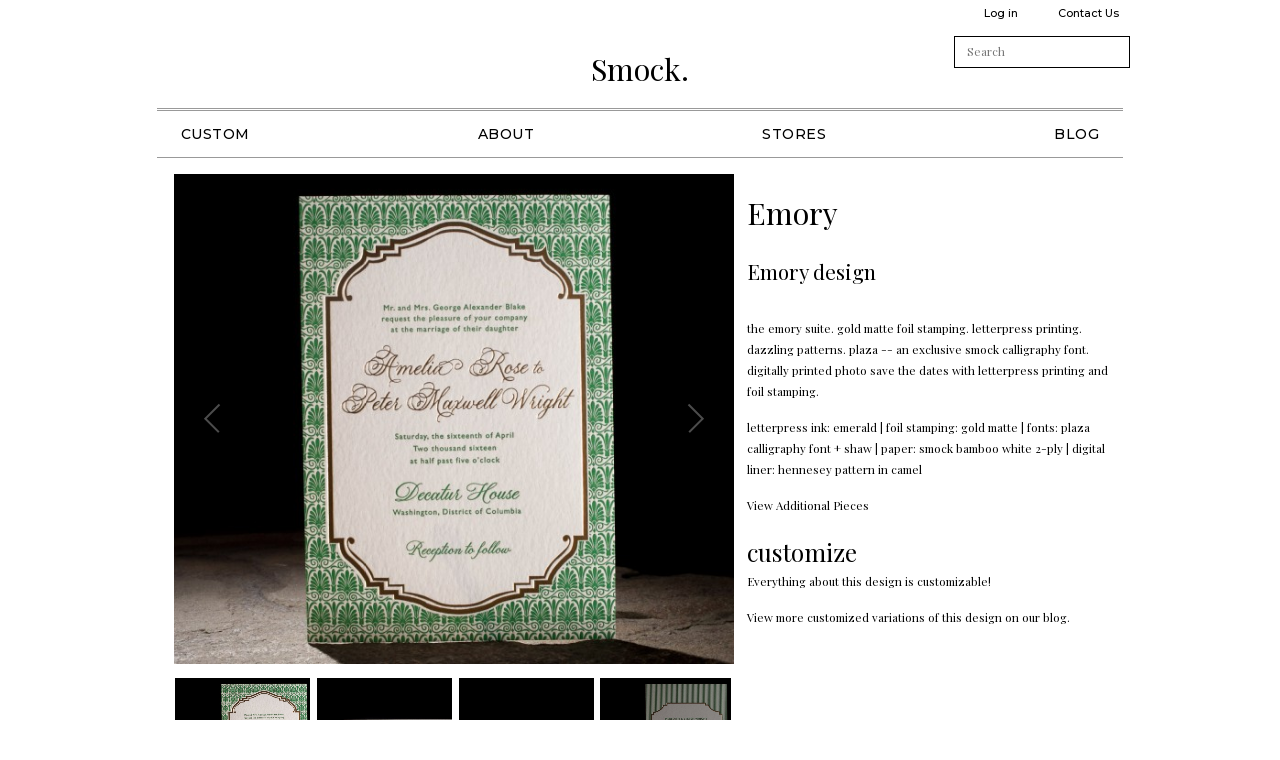

--- FILE ---
content_type: text/html; charset=UTF-8
request_url: https://smockpaper.com/designs/emory/
body_size: 5499
content:
<!doctype html>
<!--[if lt IE 7]>      <html class="no-js lt-ie9 lt-ie8 lt-ie7"> <![endif]-->
<!--[if IE 7]>         <html class="no-js lt-ie9 lt-ie8"> <![endif]-->
<!--[if IE 8]>         <html class="no-js lt-ie9"> <![endif]-->
<!--[if gt IE 8]><!--> <html class="no-js"> <!--<![endif]-->
	<head>
		<title>Emory - Smock.</title>
		<meta charset="utf-8">
		<meta name="viewport" content="width=device-width,initial-scale=1.0">
   		<link rel="icon" type="image/png" href="https://smockpaper.com/wp-content/themes/smock2/img/favicon.png">
		<link rel="pingback" href="https://smockpaper.com/xmlrpc.php" />
		<script>!function(e,c){e[c]=e[c]+(e[c]&&" ")+"quform-js"}(document.documentElement,"className");</script><meta name='robots' content='index, follow, max-image-preview:large, max-snippet:-1, max-video-preview:-1' />

	<!-- This site is optimized with the Yoast SEO plugin v26.6 - https://yoast.com/wordpress/plugins/seo/ -->
	<link rel="canonical" href="https://smockpaper.com/designs/emory/" />
	<meta property="og:locale" content="en_US" />
	<meta property="og:type" content="article" />
	<meta property="og:title" content="Emory - Smock." />
	<meta property="og:description" content="Emory design" />
	<meta property="og:url" content="https://smockpaper.com/designs/emory/" />
	<meta property="og:site_name" content="Smock." />
	<meta property="article:publisher" content="http://facebook.com/smockpaper" />
	<meta property="article:modified_time" content="2015-06-12T19:18:34+00:00" />
	<script type="application/ld+json" class="yoast-schema-graph">{"@context":"https://schema.org","@graph":[{"@type":"WebPage","@id":"https://smockpaper.com/designs/emory/","url":"https://smockpaper.com/designs/emory/","name":"Emory - Smock.","isPartOf":{"@id":"https://smockpaper.com/#website"},"datePublished":"2013-06-20T14:18:39+00:00","dateModified":"2015-06-12T19:18:34+00:00","inLanguage":"en-US","potentialAction":[{"@type":"ReadAction","target":["https://smockpaper.com/designs/emory/"]}]},{"@type":"WebSite","@id":"https://smockpaper.com/#website","url":"https://smockpaper.com/","name":"Smock.","description":"Sustainably Printed in Syracuse, NY","potentialAction":[{"@type":"SearchAction","target":{"@type":"EntryPoint","urlTemplate":"https://smockpaper.com/?s={search_term_string}"},"query-input":{"@type":"PropertyValueSpecification","valueRequired":true,"valueName":"search_term_string"}}],"inLanguage":"en-US"}]}</script>
	<!-- / Yoast SEO plugin. -->


<link rel='dns-prefetch' href='//ajax.googleapis.com' />
<link rel='dns-prefetch' href='//smockpaper.com' />
<link rel="alternate" type="application/rss+xml" title="Smock. &raquo; Emory Comments Feed" href="https://smockpaper.com/designs/emory/feed/" />
<link rel="alternate" title="oEmbed (JSON)" type="application/json+oembed" href="https://smockpaper.com/wp-json/oembed/1.0/embed?url=https%3A%2F%2Fsmockpaper.com%2Fdesigns%2Femory%2F" />
<link rel="alternate" title="oEmbed (XML)" type="text/xml+oembed" href="https://smockpaper.com/wp-json/oembed/1.0/embed?url=https%3A%2F%2Fsmockpaper.com%2Fdesigns%2Femory%2F&#038;format=xml" />
<link rel="https://api.w.org/" href="https://smockpaper.com/wp-json/" /><link rel="EditURI" type="application/rsd+xml" title="RSD" href="https://smockpaper.com/xmlrpc.php?rsd" />
<meta name="generator" content="WordPress 6.9" />
<link rel='shortlink' href='https://smockpaper.com/?p=11480' />
<noscript><link rel="stylesheet" type="text/css" href="https://smockpaper.com/wp-content/plugins/boxcar-faqs/css/boxcar-faqs-noscript.css?ver=1.0.0" /></noscript><link rel='stylesheet' id='dashicons-css' href='https://smockpaper.com/wp-includes/css/dashicons.min.css?ver=6.9' type='text/css' media='all' />
<link rel='stylesheet' id='q-a-plus-group-css' href='https://smockpaper.com/wp-content/plugins/bwp-minify/min/?f=wp-content/plugins/boxcar-faqs/css/boxcar-faqs.css,wp-includes/js/thickbox/thickbox.css,wp-content/themes/smock2/style.css,wp-content/plugins/quform/cache/quform.4.css&#038;ver=1769051443' type='text/css' media='all' />
<link rel='stylesheet' id='taxonomy-image-plugin-public-group-css' href='https://smockpaper.com/wp-content/plugins/bwp-minify/min/?f=wp-content/plugins/taxonomy-images/css/style.css&#038;ver=1769051443' type='text/css' media='screen' />
	</head>
	<body class="wp-singular design-template-default single single-design postid-11480 wp-theme-boxcar-base wp-child-theme-smock2">
		<!--[if lt IE 10]>
			<p class="browsehappy">You are using an <strong>outdated</strong> browser. Please <a href="http://browsehappy.com/">upgrade your browser</a> to improve your experience.</p>
		<![endif]-->

<noscript><p class="major loading">
 For full functionality of this site it is necessary to enable JavaScript.<br>
 Click <a href="http://www.enable-javascript.com/" target="_blank" style="color: blue;">
 here</a> to find out how to enable JavaScript in your web browser.
</p></noscript>


	<header id="main_header">

	<h1 id="header_logo">
    <a href="https://smockpaper.com">Smock.</a>
    <button class="hamburger"></button>
  </h1>


	<p class="assistive-text"><a href="#main" title="Skip to the good stuff!">Skip to the good stuff!</a></p>

	<aside id="user_controls_and_search">
		<ul>
						<li><h3 class="assistive-text">Login/Logout</h3><a rel="nofollow" href="https://smockpaper.com/wp-login.php">Log in</a></li>
						<li><h3 class="assistive-text">Contact Us</h3><a href="https://smockpaper.com/about/contact-us">Contact Us</a></li>
		</ul>
		<form method="get" id="searchform" action="https://smockpaper.com/">
	<label for="s" class="assistive-text">Search</label>
	<input type="text" class="field" name="s" id="s" placeholder="Search">
	<button class="submit" name="submit" id="searchsubmit"></button>
</form>
	</aside>

			


	<nav id="main_navigation">
	<h2 class="assistive-text">Main Menu.</h2>

		<ul class="desktop" id="menu-navigation"><li id="menu-item-13679" class="menu-item menu-item-type-custom menu-item-object-custom menu-item-has-children menu-item-13679"><a href="//smockpaper.com/designs/">Custom</a>
<ul class="sub-menu">
	<li id="menu-item-15641" class="menu-item menu-item-type-taxonomy menu-item-object-design_variation_galleries menu-item-15641"><a href="https://smockpaper.com/galleries/wedding/">Wedding Invitations</a></li>
	<li id="menu-item-18577" class="menu-item menu-item-type-taxonomy menu-item-object-design_variation_galleries menu-item-18577"><a href="https://smockpaper.com/galleries/mitzvah/">Mitzvah Invitations</a></li>
	<li id="menu-item-25405" class="menu-item menu-item-type-taxonomy menu-item-object-design_variation_galleries menu-item-25405"><a href="https://smockpaper.com/galleries/holiday/">Holiday</a></li>
	<li id="menu-item-11702" class="menu-item menu-item-type-post_type menu-item-object-page menu-item-has-children menu-item-11702"><a href="https://smockpaper.com/customize/">Customize</a>
	<ul class="sub-menu">
		<li id="menu-item-11699" class="menu-item menu-item-type-post_type menu-item-object-page menu-item-11699"><a href="https://smockpaper.com/customize/printing-methods/">Our Printing Methods</a></li>
		<li id="menu-item-11711" class="menu-item menu-item-type-post_type menu-item-object-page menu-item-11711"><a href="https://smockpaper.com/customize/fonts-monograms-and-calligraphy/">Fonts, Monograms, and Calligraphy</a></li>
		<li id="menu-item-11703" class="menu-item menu-item-type-post_type menu-item-object-page menu-item-11703"><a href="https://smockpaper.com/customize/custom-design-services/">Custom Design Services</a></li>
		<li id="menu-item-11710" class="menu-item menu-item-type-post_type menu-item-object-page menu-item-11710"><a href="https://smockpaper.com/customize/papers/">Papers</a></li>
		<li id="menu-item-11709" class="menu-item menu-item-type-post_type menu-item-object-page menu-item-11709"><a href="https://smockpaper.com/customize/sizes-and-shapes/">Sizes and Shapes</a></li>
		<li id="menu-item-11707" class="menu-item menu-item-type-post_type menu-item-object-page menu-item-11707"><a href="https://smockpaper.com/customize/enclosures/">Enclosures</a></li>
		<li id="menu-item-11704" class="menu-item menu-item-type-post_type menu-item-object-page menu-item-11704"><a href="https://smockpaper.com/customize/edgings/">Edgings</a></li>
		<li id="menu-item-11706" class="menu-item menu-item-type-post_type menu-item-object-page menu-item-11706"><a href="https://smockpaper.com/customize/patterns/">Patterns</a></li>
		<li id="menu-item-11705" class="menu-item menu-item-type-post_type menu-item-object-page menu-item-11705"><a href="https://smockpaper.com/customize/motifs/">Motifs</a></li>
		<li id="menu-item-24832" class="menu-item menu-item-type-post_type menu-item-object-page menu-item-24832"><a href="https://smockpaper.com/customize/pricing/">Pricing</a></li>
	</ul>
</li>
</ul>
</li>
<li id="menu-item-2302" class="menu-item menu-item-type-post_type menu-item-object-page menu-item-has-children menu-item-2302"><a href="https://smockpaper.com/about/">About</a>
<ul class="sub-menu">
	<li id="menu-item-2310" class="menu-item menu-item-type-post_type menu-item-object-page menu-item-2310"><a href="https://smockpaper.com/about/how-we-work/">How We Work</a></li>
	<li id="menu-item-2309" class="menu-item menu-item-type-post_type menu-item-object-page menu-item-2309"><a href="https://smockpaper.com/about/green-printing/">Green Printing</a></li>
	<li id="menu-item-2306" class="menu-item menu-item-type-post_type menu-item-object-page menu-item-2306"><a href="https://smockpaper.com/about/act/">Act</a></li>
	<li id="menu-item-2307" class="menu-item menu-item-type-post_type menu-item-object-page menu-item-2307"><a href="https://smockpaper.com/about/contact-us/">Contact Us</a></li>
</ul>
</li>
<li id="menu-item-2314" class="menu-item menu-item-type-post_type menu-item-object-page menu-item-has-children menu-item-2314"><a href="https://smockpaper.com/dealers/">Stores</a>
<ul class="sub-menu">
	<li id="menu-item-24658" class="menu-item menu-item-type-post_type menu-item-object-page menu-item-24658"><a href="https://smockpaper.com/dealers/">Find a dealer</a></li>
	<li id="menu-item-2315" class="menu-item menu-item-type-post_type menu-item-object-page menu-item-2315"><a href="https://smockpaper.com/wholesale/">Become a dealer</a></li>
</ul>
</li>
<li id="menu-item-2316" class="menu-item menu-item-type-post_type menu-item-object-page current_page_parent menu-item-2316"><a href="https://smockpaper.com/blog/">Blog</a></li>
</ul>

	</nav>




</header>
	
	<div id="main" class="container ">


	


	



		<div id="content">




<article id="post-11480" class="single-product post-type-design">

<div class="single-product__gallery-summary-group">

		<div class="galleria single-product__images">
				<a href="https://d1mkprg9bp64fp.cloudfront.net/wp-content/blogs.dir/4/files/2013/06/Emory_01-704x535.jpg"><img src="https://d1mkprg9bp64fp.cloudfront.net/wp-content/blogs.dir/4/files/2013/06/Emory_01-704x535.jpg" data-variation-id="11522" data-big="https://d1mkprg9bp64fp.cloudfront.net/wp-content/blogs.dir/4/files/2013/06/Emory_01.jpg"></a>
				<a href="https://d1mkprg9bp64fp.cloudfront.net/wp-content/blogs.dir/4/files/2013/06/Emory_02-704x535.jpg"><img src="https://d1mkprg9bp64fp.cloudfront.net/wp-content/blogs.dir/4/files/2013/06/Emory_02-704x535.jpg" data-variation-id="11522" data-big="https://d1mkprg9bp64fp.cloudfront.net/wp-content/blogs.dir/4/files/2013/06/Emory_02.jpg"></a>
				<a href="https://d1mkprg9bp64fp.cloudfront.net/wp-content/blogs.dir/4/files/2013/06/Emory_03-704x535.jpg"><img src="https://d1mkprg9bp64fp.cloudfront.net/wp-content/blogs.dir/4/files/2013/06/Emory_03-704x535.jpg" data-variation-id="11522" data-big="https://d1mkprg9bp64fp.cloudfront.net/wp-content/blogs.dir/4/files/2013/06/Emory_03.jpg"></a>
				<a href="https://d1mkprg9bp64fp.cloudfront.net/wp-content/blogs.dir/4/files/2013/06/Emory_04-704x535.jpg"><img src="https://d1mkprg9bp64fp.cloudfront.net/wp-content/blogs.dir/4/files/2013/06/Emory_04-704x535.jpg" data-variation-id="11522" data-big="https://d1mkprg9bp64fp.cloudfront.net/wp-content/blogs.dir/4/files/2013/06/Emory_04.jpg"></a>
				<a href="https://d1mkprg9bp64fp.cloudfront.net/wp-content/blogs.dir/4/files/2013/06/Emory_05-704x535.jpg"><img src="https://d1mkprg9bp64fp.cloudfront.net/wp-content/blogs.dir/4/files/2013/06/Emory_05-704x535.jpg" data-variation-id="11522" data-big="https://d1mkprg9bp64fp.cloudfront.net/wp-content/blogs.dir/4/files/2013/06/Emory_05.jpg"></a>
				<a href="https://d1mkprg9bp64fp.cloudfront.net/wp-content/blogs.dir/4/files/2013/06/Emory_06-704x535.jpg"><img src="https://d1mkprg9bp64fp.cloudfront.net/wp-content/blogs.dir/4/files/2013/06/Emory_06-704x535.jpg" data-variation-id="11522" data-big="https://d1mkprg9bp64fp.cloudfront.net/wp-content/blogs.dir/4/files/2013/06/Emory_06.jpg"></a>
				<a href="https://d1mkprg9bp64fp.cloudfront.net/wp-content/blogs.dir/4/files/2013/06/Emory_07-704x535.jpg"><img src="https://d1mkprg9bp64fp.cloudfront.net/wp-content/blogs.dir/4/files/2013/06/Emory_07-704x535.jpg" data-variation-id="11522" data-big="https://d1mkprg9bp64fp.cloudfront.net/wp-content/blogs.dir/4/files/2013/06/Emory_07.jpg"></a>
				<a href="https://d1mkprg9bp64fp.cloudfront.net/wp-content/blogs.dir/4/files/2013/06/Emory_08-704x535.jpg"><img src="https://d1mkprg9bp64fp.cloudfront.net/wp-content/blogs.dir/4/files/2013/06/Emory_08-704x535.jpg" data-variation-id="11522" data-big="https://d1mkprg9bp64fp.cloudfront.net/wp-content/blogs.dir/4/files/2013/06/Emory_08.jpg"></a>
				<a href="https://d1mkprg9bp64fp.cloudfront.net/wp-content/blogs.dir/4/files/2013/06/Emory_09-704x535.jpg"><img src="https://d1mkprg9bp64fp.cloudfront.net/wp-content/blogs.dir/4/files/2013/06/Emory_09-704x535.jpg" data-variation-id="11522" data-big="https://d1mkprg9bp64fp.cloudfront.net/wp-content/blogs.dir/4/files/2013/06/Emory_09.jpg"></a>
				<a href="https://d1mkprg9bp64fp.cloudfront.net/wp-content/blogs.dir/4/files/2013/06/Emory_11-704x535.jpg"><img src="https://d1mkprg9bp64fp.cloudfront.net/wp-content/blogs.dir/4/files/2013/06/Emory_11-704x535.jpg" data-variation-id="11522" data-big="https://d1mkprg9bp64fp.cloudfront.net/wp-content/blogs.dir/4/files/2013/06/Emory_11.jpg"></a>
				<a href="https://d1mkprg9bp64fp.cloudfront.net/wp-content/blogs.dir/4/files/2013/06/Emory_12-704x535.jpg"><img src="https://d1mkprg9bp64fp.cloudfront.net/wp-content/blogs.dir/4/files/2013/06/Emory_12-704x535.jpg" data-variation-id="11522" data-big="https://d1mkprg9bp64fp.cloudfront.net/wp-content/blogs.dir/4/files/2013/06/Emory_12.jpg"></a>
			</div>
	
	<div class="single-product__summary">

		<header>
			<h1 class="single-product__title">Emory</h1>
		</header>

			<h2><p>Emory design</p></h2>
	
	
		<div id="design_variation_11522_description" hidden class="design-variation-description">

		<p>the emory suite. gold matte foil stamping. letterpress printing. dazzling patterns. plaza -- an exclusive smock calligraphy font. digitally printed photo save the dates with letterpress printing and foil stamping.</p><p>letterpress ink: emerald | foil stamping: gold matte | fonts: plaza calligraphy font + shaw | paper: smock bamboo white 2-ply | digital liner: hennesey pattern in camel</p>
				<p class="additional-pieces">
					<a href="https://d1mkprg9bp64fp.cloudfront.net/wp-content/blogs.dir/4/files/2013/06/smock-emory.png" class="button thickbox">View Additional Pieces</a>
				</p>

		</div>

	
		<h2>customize</h2>
		<p>Everything about this design is <a href="https://smockpaper.com/customize">customizable</a>!</p>
		<p>View more customized variations of this design on our <a href="https://smockpaper.com/tag/emory/">blog</a>.</p>
	</div>

</div>

	
<section class="recommended-designs">
	<h2 class="recommended-designs__heading">Recommended Designs</h2>
	<ul class="recommended-designs__ul">

		<li id="post-4387" class="recommended-designs__item">
		<a href="https://smockpaper.com/designs/dawson/">


				<img src="https://d1mkprg9bp64fp.cloudfront.net/wp-content/blogs.dir/4/files/2013/05/Dawson_02-144x144.jpg" alt="">
					<p class="recommended-designs__item__title">Dawson</p>
		</a>
		</li>

		<li id="post-11478" class="recommended-designs__item">
		<a href="https://smockpaper.com/designs/halifax/">


				<img src="https://d1mkprg9bp64fp.cloudfront.net/wp-content/blogs.dir/4/files/2013/06/Halifax_01-144x144.jpg" alt="">
					<p class="recommended-designs__item__title">Halifax</p>
		</a>
		</li>

		<li id="post-565" class="recommended-designs__item">
		<a href="https://smockpaper.com/designs/altar/">


				<img src="https://d1mkprg9bp64fp.cloudfront.net/wp-content/blogs.dir/4/files/2013/03/Altar_01-144x144.jpg" alt="">
					<p class="recommended-designs__item__title">Altar</p>
		</a>
		</li>

		<li id="post-4412" class="recommended-designs__item">
		<a href="https://smockpaper.com/designs/palmer/">


				<img src="https://d1mkprg9bp64fp.cloudfront.net/wp-content/blogs.dir/4/files/2013/05/Palmer_01-144x144.jpg" alt="">
					<p class="recommended-designs__item__title">Palmer</p>
		</a>
		</li>

		<li id="post-23713" class="recommended-designs__item">
		<a href="https://smockpaper.com/designs/emory-2/">


				<img src="https://d1mkprg9bp64fp.cloudfront.net/wp-content/blogs.dir/4/files/2013/06/Emory-2_01-144x144.jpg" alt="">
					<p class="recommended-designs__item__title">Emory 2</p>
		</a>
		</li>


	</ul>
</section>



	<footer>

	
	</footer>
</article>

	


		</div>


	

	</div>

	<footer id="main_footer">

  <div class="footer__column-container">

    <div class="footer__column">

    <h2 class="footer__heading">Wholesale</h2>
    <ul class="footer__list">
      <li><a href="/dealers/">Find a dealer</a></li>
      <li><a href="/wholesale">Become a dealer</a></li>
    </ul>

    </div>

    <div class="footer__column">

    <h2 class="footer__heading">About</h2>
    <ul class="footer__list">
      <li><a href="/about/">Us</a></li>
      <li><a href="/about/how-we-work/">How we work</a></li>
      <li><a href="/about/green-printing/">Green printing</a></li>
      <li><a href="/about/contact-us/">Contact</a></li>
      <li><a href="tel:8005949845">800-594-9845</a></li>
      <li><a href="mailto:hello@smockpaper.com">hello@smockpaper.com</a></li>
    </ul>

    </div>

    <div class="footer__column">

    	<section id="storefinder">
    		<h2 class="assistive-text">Find a store</h2>
    		<button class="click-for-map">find a store</button>
    	</section>

    	<section id="newsletter">
    		<h2 class="assistive-text">Newsletter</h2>
    		<form action="https://boxcarpress.createsend.com/t/y/s/yuuls/" method="post">
    			<p>
    				<label class="footer__heading" for="fieldEmail">receive smock news, sales &amp; secrets:</label>
    				<input id="fieldEmail" name="cm-yuuls-yuuls" type="email" required placeholder="enter your email address">
    				<button hidden type="submit">Subscribe</button>
    			</p>
    		</form>
    	</section>

    	<section id="social">
    		<h2 class="assistive-text">Social Media</h2>
    		<ul class="footer__social-list">
    			<li><a class="pinterest" href="https://pinterest.com/smockpaper" title="Our Pinterest Board"><img src="https://smockpaper.com/wp-content/themes/smock2/img/pinterest.png" alt="Pinterest"></a></li>
    			<li><a class="facebook" href="https://facebook.com/smockpaper" title="Our Facebook Page"><img src="https://smockpaper.com/wp-content/themes/smock2/img/facebook.png" alt="Facebook"></a></li>
    			<li><a class="twitter" href="https://twitter.com/smockpaper" title="Our Twitter Feed"><img src="https://smockpaper.com/wp-content/themes/smock2/img/twitter.png" alt="Twitter"></a></li>
    		<li><a class="twitter" href="https://instagram.com/smockpaper" title="Our Instagram Feed"><img src="https://smockpaper.com/wp-content/themes/smock2/img/instagram.png" alt="Twitter"></a></li>
    		</ul>
    	</section>

    </div>

  </div>

	<p id="copyright">all site content &copy; 2026 smock.</p>

</footer>

	<div id="overlay" hidden></div>
	<div id="msgr"></div>
<script type="speculationrules">
{"prefetch":[{"source":"document","where":{"and":[{"href_matches":"/*"},{"not":{"href_matches":["/wp-*.php","/wp-admin/*","/files/*","/wp-content/*","/wp-content/plugins/*","/wp-content/themes/smock2/*","/wp-content/themes/boxcar-base/*","/*\\?(.+)"]}},{"not":{"selector_matches":"a[rel~=\"nofollow\"]"}},{"not":{"selector_matches":".no-prefetch, .no-prefetch a"}}]},"eagerness":"conservative"}]}
</script>
<script type='text/javascript'>
/* <![CDATA[ */ 
var BXP = {"restNonce":false,"appBaseUrl":"\/wp-content\/plugins\/boxcar-rest\/js-dist\/","siteRoot":"","themeRoot":"\/wp-content\/themes\/smock2","imageRoot":"https:\/\/smockpaper.com\/files","isAdmin":false,"isEmployee":false,"isDealer":false,"currentAccountId":false,"debug":false,"jsVersion":141,"googleAPI":"AIzaSyDNN5zH10oOlTIJHXBrCdeDm48BFKA8oAs","isLoggedIn":false,"interimOrdering":true};
 /* ]]> */ 
</script>
<script type="text/javascript" src="//ajax.googleapis.com/ajax/libs/jquery/2.1.1/jquery.min.js?ver=2.1.1" id="jquery-js"></script>
<script type="text/javascript" src="https://smockpaper.com/wp-content/mu-plugins/boxcar-bootstrap/js/jquery-migrate.min.js?ver=1.2.1" id="jquery-migrate-js"></script>
<script type="text/javascript" id="thickbox-js-extra">
/* <![CDATA[ */
var thickboxL10n = {"next":"Next \u003E","prev":"\u003C Prev","image":"Image","of":"of","close":"Close","noiframes":"This feature requires inline frames. You have iframes disabled or your browser does not support them.","loadingAnimation":"https://smockpaper.com/wp-includes/js/thickbox/loadingAnimation.gif"};
//# sourceURL=thickbox-js-extra
/* ]]> */
</script>
<script type="text/javascript" id="like_post-js-extra">
/* <![CDATA[ */
var ajax_var = {"url":"https://smockpaper.com/wp-admin/admin-ajax.php","nonce":"f9238420b3"};
//# sourceURL=like_post-js-extra
/* ]]> */
</script>
<script type="text/javascript" id="quform-js-extra">
/* <![CDATA[ */
var quformL10n = [];
quformL10n = {"pluginUrl":"https:\/\/smockpaper.com\/wp-content\/plugins\/quform","ajaxUrl":"https:\/\/smockpaper.com\/wp-admin\/admin-ajax.php","ajaxError":"Ajax error","errorMessageTitle":"There was a problem","removeFile":"Remove","supportPageCaching":true};
//# sourceURL=quform-js-extra
/* ]]> */
</script>
<script type='text/javascript' src='https://smockpaper.com/wp-content/plugins/bwp-minify/min/?f=wp-content/plugins/boxcar-faqs/js/boxcar-faqs.js,wp-includes/js/thickbox/thickbox.js,wp-content/mu-plugins/boxcar-bootstrap/js/login.js,wp-content/plugins/boxcar-faqs/js/ratings.js,wp-content/themes/boxcar-base/js/galleria.js,wp-content/themes/boxcar-base/js/waypoints.js,wp-content/themes/boxcar-base/js/boxcar-base.js,wp-content/plugins/boxcar-rest/js-dist/core.js,wp-content/plugins/quform/cache/quform.4.js,wp-content/themes/boxcar-base/js/galleria.classic.js,wp-includes/js/comment-reply.min.js,wp-content/themes/smock2/js/common.js&#038;ver=1769051443'></script>

</body>
</html>